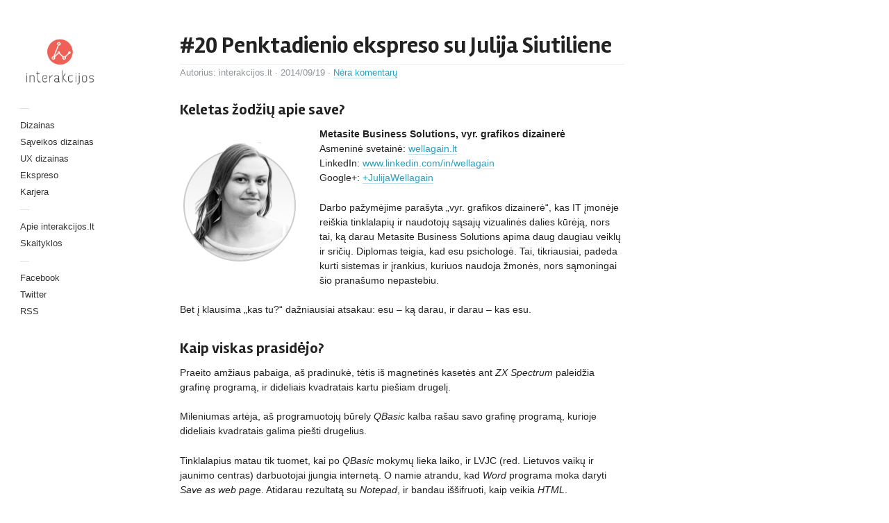

--- FILE ---
content_type: text/html; charset=UTF-8
request_url: https://www.interakcijos.lt/20-penktadienio-ekspreso-su-julija-siutiliene/
body_size: 10839
content:
<!DOCTYPE html>
<html xmlns="http://www.w3.org/1999/xhtml" xmlns:og="http://ogp.me/ns#" xmlns:fb="https://www.facebook.com/2008/fbml" dir="ltr" lang="lt-LT">
<head>
	<meta charset="UTF-8">
	<meta name="viewport" content="width = device-width, initial-scale = 1.0, minimum-scale = 1.0" />
	<meta name="google-site-verification" content="TagfmzVCuqh7xLvtgIx91nuHk-ahDjFOd2wjSVq9-Wk" />
	<title>#20 Penktadienio ekspreso su Julija Siutiliene | interakcijosinterakcijos</title>
	<!-- Opera Speed Dial Favicon -->
  <link rel="icon" type="image/png" href="/speeddial-160px.png" />
<!-- Standard Favicon -->
  <link rel="icon" type="image/x-icon" href="/favicon.ico" />
<!-- For iPhone 4 Retina display: -->
  <link rel="apple-touch-icon-precomposed" sizes="114x114" href="/apple-touch-icon-114x114-precomposed.png">
<!-- For iPad: -->
  <link rel="apple-touch-icon-precomposed" sizes="72x72" href="/apple-touch-icon-72x72-precomposed.png">
<!-- For iPhone: -->
  <link rel="apple-touch-icon-precomposed" href="/apple-touch-icon-57x57-precomposed.png">
	<link href='http://fonts.googleapis.com/css?family=Ubuntu:400,500,700&subset=latin,latin-ext' rel='stylesheet' type='text/css'>
<link href='http://fonts.googleapis.com/css?family=Open+Sans:400,600,700,400italic,700italic&subset=latin,latin-ext' rel='stylesheet' type='text/css'>
<link href='http://fonts.googleapis.com/css?family=Crete+Round:400,400italic&subset=latin,latin-ext' rel='stylesheet' type='text/css'>	<!--[if lt IE 9]>
	<script src="http://html5shim.googlecode.com/svn/trunk/html5.js"></script>
	<![endif]-->

		<!-- All in One SEO 4.9.3 - aioseo.com -->
	<meta name="description" content="Keletas žodžių apie save? Metasite Business Solutions, vyr. grafikos dizainerė Asmeninė svetainė: wellagain.lt LinkedIn: www.linkedin.com/in/wellagain Google+: +JulijaWellagain Darbo pažymėjime parašyta „vyr. grafikos dizainerė“, kas IT įmonėje reiškia tinklalapių ir naudotojų sąsajų vizualinės dalies kūrėją, nors tai, ką darau Metasite Business Solutions apima daug daugiau veiklų ir sričių. Diplomas teigia, kad esu psichologė. Tai, tikriausiai, padeda" />
	<meta name="robots" content="max-image-preview:large" />
	<meta name="author" content="interakcijos.lt"/>
	<meta name="keywords" content="ekspreso,interviu,julija siutilienė,metasite,penktadienis,penktadienio ekspreso" />
	<link rel="canonical" href="https://www.interakcijos.lt/20-penktadienio-ekspreso-su-julija-siutiliene/" />
	<meta name="generator" content="All in One SEO (AIOSEO) 4.9.3" />
		<script type="application/ld+json" class="aioseo-schema">
			{"@context":"https:\/\/schema.org","@graph":[{"@type":"Article","@id":"https:\/\/www.interakcijos.lt\/20-penktadienio-ekspreso-su-julija-siutiliene\/#article","name":"#20 Penktadienio ekspreso su Julija Siutiliene | interakcijos","headline":"#20 Penktadienio ekspreso su Julija Siutiliene","author":{"@id":"https:\/\/www.interakcijos.lt\/author\/admin\/#author"},"publisher":{"@id":"https:\/\/www.interakcijos.lt\/#organization"},"image":{"@type":"ImageObject","url":"https:\/\/www.interakcijos.lt\/wp-content\/uploads\/2014\/09\/julija.png","@id":"https:\/\/www.interakcijos.lt\/20-penktadienio-ekspreso-su-julija-siutiliene\/#articleImage","width":172,"height":172},"datePublished":"2014-09-19T06:21:21+02:00","dateModified":"2014-09-19T08:47:35+02:00","inLanguage":"lt-LT","mainEntityOfPage":{"@id":"https:\/\/www.interakcijos.lt\/20-penktadienio-ekspreso-su-julija-siutiliene\/#webpage"},"isPartOf":{"@id":"https:\/\/www.interakcijos.lt\/20-penktadienio-ekspreso-su-julija-siutiliene\/#webpage"},"articleSection":"Penktadienio ekspreso, ekspreso, interviu, Julija Siutilien\u0117, Metasite, penktadienis"},{"@type":"BreadcrumbList","@id":"https:\/\/www.interakcijos.lt\/20-penktadienio-ekspreso-su-julija-siutiliene\/#breadcrumblist","itemListElement":[{"@type":"ListItem","@id":"https:\/\/www.interakcijos.lt#listItem","position":1,"name":"Home","item":"https:\/\/www.interakcijos.lt","nextItem":{"@type":"ListItem","@id":"https:\/\/www.interakcijos.lt\/penktadienio-ekspreso\/#listItem","name":"Penktadienio ekspreso"}},{"@type":"ListItem","@id":"https:\/\/www.interakcijos.lt\/penktadienio-ekspreso\/#listItem","position":2,"name":"Penktadienio ekspreso","item":"https:\/\/www.interakcijos.lt\/penktadienio-ekspreso\/","nextItem":{"@type":"ListItem","@id":"https:\/\/www.interakcijos.lt\/20-penktadienio-ekspreso-su-julija-siutiliene\/#listItem","name":"#20 Penktadienio ekspreso su Julija Siutiliene"},"previousItem":{"@type":"ListItem","@id":"https:\/\/www.interakcijos.lt#listItem","name":"Home"}},{"@type":"ListItem","@id":"https:\/\/www.interakcijos.lt\/20-penktadienio-ekspreso-su-julija-siutiliene\/#listItem","position":3,"name":"#20 Penktadienio ekspreso su Julija Siutiliene","previousItem":{"@type":"ListItem","@id":"https:\/\/www.interakcijos.lt\/penktadienio-ekspreso\/#listItem","name":"Penktadienio ekspreso"}}]},{"@type":"Organization","@id":"https:\/\/www.interakcijos.lt\/#organization","name":"interakcijos","description":"\u017dmogaus ir kompiuterio s\u0105veika, komunikacija, s\u0105veikos dizainas, UX dizainas","url":"https:\/\/www.interakcijos.lt\/"},{"@type":"Person","@id":"https:\/\/www.interakcijos.lt\/author\/admin\/#author","url":"https:\/\/www.interakcijos.lt\/author\/admin\/","name":"interakcijos.lt","image":{"@type":"ImageObject","@id":"https:\/\/www.interakcijos.lt\/20-penktadienio-ekspreso-su-julija-siutiliene\/#authorImage","url":"https:\/\/secure.gravatar.com\/avatar\/5ecfe45dbcc3864a620e925ae364d21ce5491d4074e43c03ad0e99c9d6a611bd?s=96&d=retro&r=g","width":96,"height":96,"caption":"interakcijos.lt"}},{"@type":"WebPage","@id":"https:\/\/www.interakcijos.lt\/20-penktadienio-ekspreso-su-julija-siutiliene\/#webpage","url":"https:\/\/www.interakcijos.lt\/20-penktadienio-ekspreso-su-julija-siutiliene\/","name":"#20 Penktadienio ekspreso su Julija Siutiliene | interakcijos","description":"Keletas \u017eod\u017ei\u0173 apie save? Metasite Business Solutions, vyr. grafikos dizainer\u0117 Asmenin\u0117 svetain\u0117: wellagain.lt LinkedIn: www.linkedin.com\/in\/wellagain Google+: +JulijaWellagain Darbo pa\u017eym\u0117jime para\u0161yta \u201evyr. grafikos dizainer\u0117\u201c, kas IT \u012fmon\u0117je rei\u0161kia tinklalapi\u0173 ir naudotoj\u0173 s\u0105saj\u0173 vizualin\u0117s dalies k\u016br\u0117j\u0105, nors tai, k\u0105 darau Metasite Business Solutions apima daug daugiau veikl\u0173 ir sri\u010di\u0173. Diplomas teigia, kad esu psicholog\u0117. Tai, tikriausiai, padeda","inLanguage":"lt-LT","isPartOf":{"@id":"https:\/\/www.interakcijos.lt\/#website"},"breadcrumb":{"@id":"https:\/\/www.interakcijos.lt\/20-penktadienio-ekspreso-su-julija-siutiliene\/#breadcrumblist"},"author":{"@id":"https:\/\/www.interakcijos.lt\/author\/admin\/#author"},"creator":{"@id":"https:\/\/www.interakcijos.lt\/author\/admin\/#author"},"datePublished":"2014-09-19T06:21:21+02:00","dateModified":"2014-09-19T08:47:35+02:00"},{"@type":"WebSite","@id":"https:\/\/www.interakcijos.lt\/#website","url":"https:\/\/www.interakcijos.lt\/","name":"interakcijos","description":"\u017dmogaus ir kompiuterio s\u0105veika, komunikacija, s\u0105veikos dizainas, UX dizainas","inLanguage":"lt-LT","publisher":{"@id":"https:\/\/www.interakcijos.lt\/#organization"}}]}
		</script>
		<!-- All in One SEO -->

<link rel="alternate" type="application/rss+xml" title="interakcijos &raquo; Įrašų RSS srautas" href="https://www.interakcijos.lt/feed/" />
<link rel="alternate" type="application/rss+xml" title="interakcijos &raquo; Komentarų RSS srautas" href="https://www.interakcijos.lt/comments/feed/" />
<link rel="alternate" type="application/rss+xml" title="interakcijos &raquo; Įrašo „#20 Penktadienio ekspreso su Julija Siutiliene“ komentarų RSS srautas" href="https://www.interakcijos.lt/20-penktadienio-ekspreso-su-julija-siutiliene/feed/" />
<link rel="alternate" title="oEmbed (JSON)" type="application/json+oembed" href="https://www.interakcijos.lt/wp-json/oembed/1.0/embed?url=https%3A%2F%2Fwww.interakcijos.lt%2F20-penktadienio-ekspreso-su-julija-siutiliene%2F" />
<link rel="alternate" title="oEmbed (XML)" type="text/xml+oembed" href="https://www.interakcijos.lt/wp-json/oembed/1.0/embed?url=https%3A%2F%2Fwww.interakcijos.lt%2F20-penktadienio-ekspreso-su-julija-siutiliene%2F&#038;format=xml" />
<link rel='stylesheet' id='style-group-css' href='https://www.interakcijos.lt/wp-content/plugins/bwp-minify/min/?f=wp-content/uploads/wp-less/interakcijos/style-touchfolio-default-8739602554.css' type='text/css' media='screen, projection' />
<link rel='stylesheet' id='contact-form-7-group-css' href='https://www.interakcijos.lt/wp-content/plugins/bwp-minify/min/?f=wp-content/plugins/contact-form-7/includes/css/styles.css,wp-content/plugins/wp-about-author/wp-about-author.css' type='text/css' media='all' />
<script type="text/javascript" id="jquery.two-dimensional-slider-js-extra">
/* <![CDATA[ */
var tdSliderVars = {"nextAlbum":"Next project","prevAlbum":"Prev project","closeProjectInfo":"close info","holdAndDrag":"Click and drag in any direction to browse.","nextImage":"Next image","closeVideo":"close video","prevImage":"Prev image","backToList":"\u2190 back to list","swipeUp":"Swipe up","swipeDown":"Swipe down","autoOpenProjectDesc":"1"};
//# sourceURL=jquery.two-dimensional-slider-js-extra
/* ]]> */
</script>
<script type="text/javascript" id="main-theme-js-js-extra">
/* <![CDATA[ */
var dsframework_vars = {"select_menu_text":"\u2014 Select page \u2014","social_menu_text":"\u2014","menu_text":"menu"};
//# sourceURL=main-theme-js-js-extra
/* ]]> */
</script>
<script type='text/javascript' src='https://www.interakcijos.lt/wp-content/plugins/bwp-minify/min/?f=wp-includes/js/jquery/jquery.min.js,wp-includes/js/jquery/jquery-migrate.min.js,wp-content/themes/interakcijos/js/jquery.slider-pack.1.1.min.js,wp-content/themes/interakcijos/js/main.js'></script>
<link rel="https://api.w.org/" href="https://www.interakcijos.lt/wp-json/" /><link rel="alternate" title="JSON" type="application/json" href="https://www.interakcijos.lt/wp-json/wp/v2/posts/1076" /><link rel="EditURI" type="application/rsd+xml" title="RSD" href="https://www.interakcijos.lt/xmlrpc.php?rsd" />
<meta name="generator" content="WordPress 6.9" />
<link rel='shortlink' href='https://www.interakcijos.lt/?p=1076' />
<meta property="og:title" content="#20 Penktadienio ekspreso su Julija Siutiliene" />
<meta property="og:type" content="article" />
<meta property="og:url" content="https://www.interakcijos.lt/20-penktadienio-ekspreso-su-julija-siutiliene/" />
<meta property="og:image" content="http://www.interakcijos.lt/wp-content/uploads/2014/09/julija.png" />
<meta property="og:site_name" content="interakcijos" />
<meta property="og:description" content="Keletas žodžių apie save?
Metasite Business Solutions, vyr. grafikos dizainerė
Asmeninė svetainė: wellagain.lt
LinkedIn: www.linkedin.com/in/wellagain
Google+: +JulijaWellagain

Darbo pažymėjime parašyta „vyr. grafikos dizainerė“, kas IT įmonėje reiškia tinklalapių ir..." />
<meta property="og:locale" content="lt_LT" />
<meta property="fb:admins" content="" />
<meta property="fb:app_id" content="" />
<meta itemprop="name" content="#20 Penktadienio ekspreso su Julija Siutiliene">
		<style type="text/css" id="wp-custom-css">
			@import  "https://fonts.googleapis.com/css?family=Rambla:400,700,400italic,700italic&subset=latin,latin-ext";

* {
	-webkit-box-sizing: border-box;
	-moz-box-sizing: border-box;
	box-sizing: border-box;
}

:before,
:after {
	-webkit-box-sizing: border-box;
	-moz-box-sizing: border-box;
	box-sizing: border-box;
}

.row {
	margin-left: -10px;
	margin-right: -10px;
	margin-bottom: 20px;
	width: 100%;
}

.row:before,
.row:after {
	display: table;
	content: " ";
}

.row:after {
	clear: both;
}

.col-xs-1, .col-sm-1, .col-md-1, .col-lg-1, .col-xs-2, .col-sm-2, .col-md-2, .col-lg-2, .col-xs-3, .col-sm-3, .col-md-3, .col-lg-3, .col-xs-4, .col-sm-4, .col-md-4, .col-lg-4, .col-xs-5, .col-sm-5, .col-md-5, .col-lg-5, .col-xs-6, .col-sm-6, .col-md-6, .col-lg-6, .col-xs-7, .col-sm-7, .col-md-7, .col-lg-7, .col-xs-8, .col-sm-8, .col-md-8, .col-lg-8, .col-xs-9, .col-sm-9, .col-md-9, .col-lg-9, .col-xs-10, .col-sm-10, .col-md-10, .col-lg-10, .col-xs-11, .col-sm-11, .col-md-11, .col-lg-11, .col-xs-12, .col-sm-12, .col-md-12, .col-lg-12 {
	position: relative;
	min-height: 1px;
	padding-left: 10px;
	padding-right: 10px;
}

.col-xs-1, .col-xs-2, .col-xs-3, .col-xs-4, .col-xs-5, .col-xs-6, .col-xs-7, .col-xs-8, .col-xs-9, .col-xs-10, .col-xs-11, .col-xs-12 {
	float: left;
}

.col-xs-12 {
	width: 100%;
}

.col-xs-11 {
	width: 91.66666667%;
}

.col-xs-10 {
	width: 83.33333333%;
}

.col-xs-9 {
	width: 75%;
}

.col-xs-8 {
	width: 66.66666667%;
}

.col-xs-7 {
	width: 58.33333333%;
}

.col-xs-6 {
	width: 50%;
}

.col-xs-5 {
	width: 41.66666667%;
}

.col-xs-4 {
	width: 33.33333333%;
}

.col-xs-3 {
	width: 25%;
}

.col-xs-2 {
	width: 16.66666667%;
}

.col-xs-1 {
	width: 8.33333333%;
}

@media (min-width: 768px) {
	.col-sm-1, .col-sm-2, .col-sm-3, .col-sm-4, .col-sm-5, .col-sm-6, .col-sm-7, .col-sm-8, .col-sm-9, .col-sm-10, .col-sm-11, .col-sm-12 {
		float: left;
	}
	
	.col-sm-12 {
		width: 100%;
	}
	
	.col-sm-11 {
		width: 91.66666667%;
	}
	
	.col-sm-10 {
		width: 83.33333333%;
	}
	
	.col-sm-9 {
		width: 75%;
	}
	
	.col-sm-8 {
		width: 66.66666667%;
	}
	
	.col-sm-7 {
		width: 58.33333333%;
	}
	
	.col-sm-6 {
		width: 50%;
	}
	
	.col-sm-5 {
		width: 41.66666667%;
	}
	
	.col-sm-4 {
		width: 33.33333333%;
	}
	
	.col-sm-3 {
		width: 25%;
	}
	
	.col-sm-2 {
		width: 16.66666667%;
	}
	
	.col-sm-1 {
		width: 8.33333333%;
	}
}

@media (min-width: 992px) {
	.col-md-1, .col-md-2, .col-md-3, .col-md-4, .col-md-5, .col-md-6, .col-md-7, .col-md-8, .col-md-9, .col-md-10, .col-md-11, .col-md-12 {
		float: left;
	}
	
	.col-md-12 {
		width: 100%;
	}
	
	.col-md-11 {
		width: 91.66666667%;
	}
	
	.col-md-10 {
		width: 83.33333333%;
	}
	
	.col-md-9 {
		width: 75%;
	}
	
	.col-md-8 {
		width: 66.66666667%;
	}
	
	.col-md-7 {
		width: 58.33333333%;
	}
	
	.col-md-6 {
		width: 50%;
	}
	
	.col-md-5 {
		width: 41.66666667%;
	}
	
	.col-md-4 {
		width: 33.33333333%;
	}
	
	.col-md-3 {
		width: 25%;
	}
	
	.col-md-2 {
		width: 16.66666667%;
	}
	
	.col-md-1 {
		width: 8.33333333%;
	}
}

@media (min-width: 1200px) {
	.col-lg-1, .col-lg-2, .col-lg-3, .col-lg-4, .col-lg-5, .col-lg-6, .col-lg-7, .col-lg-8, .col-lg-9, .col-lg-10, .col-lg-11, .col-lg-12 {
		float: left;
	}
	
	.col-lg-12 {
		width: 100%;
	}
	
	.col-lg-11 {
		width: 91.66666667%;
	}
	
	.col-lg-10 {
		width: 83.33333333%;
	}
	
	.col-lg-9 {
		width: 75%;
	}
	
	.col-lg-8 {
		width: 66.66666667%;
	}
	
	.col-lg-7 {
		width: 58.33333333%;
	}
	
	.col-lg-6 {
		width: 50%;
	}
	
	.col-lg-5 {
		width: 41.66666667%;
	}
	
	.col-lg-4 {
		width: 33.33333333%;
	}
	
	.col-lg-3 {
		width: 25%;
	}
	
	.col-lg-2 {
		width: 16.66666667%;
	}
	
	.col-lg-1 {
		width: 8.33333333%;
	}
}

.entry-content .yarpp-related a {
	font-weight: 400 !important;
}

.int-profile {
	margin: 1.5em 2em 2em 0;
}

ul.job_listings li.job_listing a div.position .company, ul.job_listings li.no_job_listings_found a div.position .company {
	display: block;
	line-height: 1.4em;
}

ul.job_listings li.job_listing a .meta .job-type, ul.job_listings li.no_job_listings_found a .meta .job-type {
	padding: 0 !important;
	margin-left: 10px;
	border-radius: 0;
	-webkit-border-radius: 0;
	-moz-border-radius: 0;
}

ul.job_listings li.job_listing a .meta li, ul.job_listings li.no_job_listings_found a .meta li {
	line-height: 1.4;
}

.share-count, .sd-social .sd-button .share-count {
	background-color: #E65045;
}

.application_button {
	-webkit-border-radius: 4px;
	-moz-border-radius: 4px;
	border-radius: 4px;
	color: #fff;
	font-family: 'Open Sans', sans-serif;
	background: #222;
	font-weight: bold;
	cursor: pointer;
	display: block;
	outline: none;
	padding: .75em 1.5em;
	position: relative;
	text-decoration: none;
	border: 0;
	-webkit-transition: background-color .3s ease-in-out;
	-moz-transition: background-color .3s ease-in-out;
	-o-transition: background-color .3s ease-in-out;
	transition: background-color .3s ease-in-out;
}

.application_button:hover, .application_button:focus {
	background: #3c3c3c;
}

.amcharts a {
	top: 0 !important;
	right: 0 !important;
	left: auto !important;
	padding: 3px 5px;
}

.bborder {
	border-left: 3px solid #E65045;
	padding-left: 1em;
}

/* Pagination */
.page-links {
	text-align: center;
}

.page-links ul {
	list-style-type: none;
	margin: 20px 0;
	padding: 0;
	display: inline-block;
}

.page-links li {
	display: inline;
	float: left;
	padding: 5px 10px;
	margin-left: -1px;
	border: 1px solid #e7e7e7;
	font-weight: 700;
}

.page-links li:first-child {
	border-bottom-left-radius: 4px;
	border-top-left-radius: 4px;
	margin-left: 0;
}

.page-links li:last-child {
	border-bottom-right-radius: 4px;
	border-top-right-radius: 4px;
}

.page-links a {
	border: 0 none;
	display: block;
	margin: -5px -10px;
	padding: 5px 10px;
	font-weight: 400;
}

/* Responsive image */
.img-responsive {
	display: block;
	max-width: 100%;
}

/* Notification */
.notification {
	padding: 10px;
	text-align: center;
	color: #FFF;
	background-color: #ED524E;
}

/* More */
.more-link {
	display: inline;
	margin: auto;
	line-height: inherit;
}

/* Books */
.book-partner {
	display: block;
	border: 1px solid #e7e7e7;
	padding: 20px;
	text-align: center;
	height: 80px;
	margin-bottom: 10px;
}
.book-partner span {
	background-size: contain;
	background-repeat: no-repeat;
	background-position: center;
	display: block;
	height: 40px;
	text-indent: 100%;
	white-space: nowrap;
	overflow: hidden;
}
.novelist-book-columns-4 {
	display: flex;
	flex-direction: row;
	flex-wrap: wrap;
}
.novelist-book-columns-4 .novelist-book {	
	flex: 1 0 25%;
  box-sizing: border-box;
  padding: 10px;
	justify-items: end;
}
.novelist-book-columns-4 .novelist-book .novelist-book-cover-image img {
	width: auto !important;
	max-width:120px !important;
  height:auto !important;
  max-height:150px !important;
	margin: 0 auto;
}

.novelist-book-columns-4 .novelist-book .novelist-book-cover-image img {
	display: block;
}
.novelist-cover-image {
	margin-bottom: 20px;
}

.novelist-book-title {
	font-size: 100%;
	font-weight: normal;
	text-align: center;
}
.novelist-book-details-button {
	display: none;
}
		</style>
		<style>
.main-header{position: fixed;}
</style>
</head>
<body class="wp-singular post-template-default single single-post postid-1076 single-format-standard wp-theme-interakcijos group-blog" style="">
<div id="main-wrap">
<div id="page" class="hfeed site">
		<header class="main-header">
		<section class="top-logo-group">
			<h1 class="logo">
				<a href="https://www.interakcijos.lt/" title="interakcijos" rel="home">
					<img alt="home" src="https://www.interakcijos.lt/wp-content/uploads/2013/01/interakcijos_logo.png" />				</a>
			</h1>
			
		</section>
		<div class="menus-container">
			<span class="menu-sep">&mdash;</span>
			<nav id="main-menu" class="menu">
			<ul id="menu-pagrindinis-meniu" class="primary-menu"><li id="menu-item-29" class="menu-item menu-item-type-taxonomy menu-item-object-category menu-item-29"><a href="https://www.interakcijos.lt/dizainas/">Dizainas</a></li>
<li id="menu-item-30" class="menu-item menu-item-type-taxonomy menu-item-object-category menu-item-30"><a href="https://www.interakcijos.lt/saveikos-dizainas/">Sąveikos dizainas</a></li>
<li id="menu-item-31" class="menu-item menu-item-type-taxonomy menu-item-object-category menu-item-31"><a href="https://www.interakcijos.lt/ux-dizainas/">UX dizainas</a></li>
<li id="menu-item-516" class="menu-item menu-item-type-taxonomy menu-item-object-category current-post-ancestor current-menu-parent current-post-parent menu-item-516"><a href="https://www.interakcijos.lt/penktadienio-ekspreso/" title="Penktadienio ekspreso">Ekspreso</a></li>
<li id="menu-item-1147" class="menu-item menu-item-type-taxonomy menu-item-object-category menu-item-1147"><a href="https://www.interakcijos.lt/karjera/">Karjera</a></li>
</ul>			</nav>
			<span class="menu-sep">&mdash;</span>
							<nav class="secondary-menu menu">
					<ul id="menu-puslapiai" class=""><li id="menu-item-1486" class="menu-item menu-item-type-post_type menu-item-object-page menu-item-1486"><a href="https://www.interakcijos.lt/apie-interakcijas/">Apie interakcijos.lt</a></li>
<li id="menu-item-3594" class="menu-item menu-item-type-post_type menu-item-object-page menu-item-3594"><a href="https://www.interakcijos.lt/skaityklos/">Skaityklos</a></li>
</ul>				</nav>
						<span class="menu-sep">&mdash;</span>
							<nav class="social-menu menu">
					<ul id="menu-socialiniai-tinklai" class=""><li id="menu-item-1502" class="menu-item menu-item-type-custom menu-item-object-custom menu-item-1502"><a href="https://www.facebook.com/interakcijos">Facebook</a></li>
<li id="menu-item-7" class="menu-item menu-item-type-custom menu-item-object-custom menu-item-7"><a href="http://twitter.com/interakcijos">Twitter</a></li>
<li id="menu-item-110" class="menu-item menu-item-type-custom menu-item-object-custom menu-item-110"><a href="http://www.interakcijos.lt/feed/">RSS</a></li>
</ul>				</nav>
					</div>
	</header>
	<div id="main">		<div id="primary" class="site-content">
			<div id="content" role="main">
											<article id="post-1076" class="post-1076 post type-post status-publish format-standard hentry category-penktadienio-ekspreso tag-ekspreso tag-interviu tag-julija-siutiliene tag-metasite tag-penktadienis">
	<header class="entry-header">
		<h1 class="entry-title">#20 Penktadienio ekspreso su Julija Siutiliene</h1>

		<div class="entry-meta">
			<span class="byline">Autorius: <span class="author vcard"><span class="url fn n" href="https://www.interakcijos.lt/author/admin/" title="Žiūrėti visus įrašus, kuriuos parašė interakcijos.lt" rel="author">interakcijos.lt</span></span></span> &middot; <time class="entry-date" datetime="2014-09-19T06:21:21+02:00" pubdate>2014/09/19</time><span class="sep"> &middot; </span><span class="comments-link"><a href="https://www.interakcijos.lt/20-penktadienio-ekspreso-su-julija-siutiliene/#respond" class="underlined" ><span class="dsq-postid" data-dsqidentifier="1076 http://www.interakcijos.lt/?p=1076">komentuoti</span></a></span>		</div>
	</header>

	<div class="entry-content">
		<h2>Keletas žodžių apie save?</h2>
<p><img decoding="async" class="alignleft int-profile" src="https://www.interakcijos.lt/wp-content/uploads/2014/09/julija.png" alt="Julija" width="172" height="172" /><strong>Metasite Business Solutions, vyr. grafikos dizainerė</strong><br />
Asmeninė svetainė: <a href="http://wellagain.lt/">wellagain.lt</a><br />
LinkedIn: <a href="http://www.linkedin.com/in/wellagain">www.linkedin.com/in/wellagain</a><br />
Google+: <a href="http://google.com/+JulijaWellagain">+JulijaWellagain</a></p>
<p>Darbo pažymėjime parašyta „vyr. grafikos dizainerė“, kas IT įmonėje reiškia tinklalapių ir naudotojų sąsajų vizualinės dalies kūrėją, nors tai, ką darau Metasite Business Solutions apima daug daugiau veiklų ir sričių. Diplomas teigia, kad esu psichologė. Tai, tikriausiai, padeda kurti sistemas ir įrankius, kuriuos naudoja žmonės, nors sąmoningai šio pranašumo nepastebiu.</p>
<p>Bet į klausima „kas tu?“ dažniausiai atsakau: esu – ką darau, ir darau – kas esu.</p>
<p><span id="more-1076"></span></p>
<h2>Kaip viskas prasidėjo?</h2>
<p>Praeito amžiaus pabaiga, aš pradinukė, tėtis iš magnetinės kasetės ant <i>ZX Spectrum</i> paleidžia grafinę programą, ir dideliais kvadratais kartu piešiam drugelį.</p>
<p>Mileniumas artėja, aš programuotojų būrely <i>QBasic</i> kalba rašau savo grafinę programą, kurioje dideliais kvadratais galima piešti drugelius.</p>
<p>Tinklalapius matau tik tuomet, kai po <i>QBasic </i>mokymų lieka laiko, ir LVJC (red. Lietuvos vaikų ir jaunimo centras) darbuotojai įjungia internetą. O namie atrandu, kad <i>Word</i> programa moka daryti <i>Save as web pag</i>e. Atidarau rezultatą su <i>Notepad</i>, ir bandau iššifruoti, kaip veikia <i>HTML</i>.</p>
<p>Ir tada – ta-dam! Savo noru įstoju į VU psichologiją&#8230; Čia ši istorija galėjo ir baigtis net neprasidėjus.</p>
<p>Bet, laimei, ne visos paskaitos buvo įdomios, o kompiuterių salėje buvo internetas. Jo platybėse pasitaikęs žmogus pasirodė esąs tikras guru. Jis žinojo, kaip man atrodė, viską apie kompoziciją, tipografiką ir gerus tinklalapius. O paskui, kai internetą namuose turėjau ir aš, aš irgi atradau tas vietas, iš kurių jis citavo savo žinias apie kompoziciją, tipografiką ir gerus tinklalapius.</p>
<p>Todėl sistemiškai ieškojau tų „dizaineriškų“ žinių ir jas taikiau kiekvienai progai atsiradus. Darbai kažkokiu būdu rasdavo mane patys, o aš, savo ruožtu, stengdavausi nepraleisti progos mokytis.</p>
<p>Kai gavau klinikinės psichologijos magistro laipsnį (baigiamieji darbai, žinoma, buvo rašomi iš žmogaus elgesio internete), jau turėjau keletą metų dizainerės patirties – ir laisvai samdomos, ir nedidelėje kompanijoje. Klausimas, kuo būti, kažkaip išsisprendė pats.</p>
<h2>Prie ko šiuo metu dirbi?</h2>
<p>Šiuo metu Metasite dirbu prie savitarnos mūsų klientų klientams. Tai gana sudėtingas projektas, su daug ribojimų ir nemažai iššūkių, todėl antri metai yra ką veikt prie labai skirtingų dalykų: nuo detalaus prototipo kūrimo pirmiems testavimams su naudotojais, iki naudotojo sąsajos programavimo (esu net įkomitinus Java kodo). Patirtis rodo, kad tarpdisciplininės žinios padeda į problemas pažiūrėti nauju kampu, o skirtingų sričių sugebėjimai tikrai praverčia dirbant multifunctional komandoje.</p>
<p><a href="https://www.interakcijos.lt/wp-content/uploads/2014/09/julija_project.gif"><img fetchpriority="high" decoding="async" class="aligncenter size-full wp-image-1097" src="https://www.interakcijos.lt/wp-content/uploads/2014/09/julija_project.gif" alt="Julijos projektas" width="600" height="338" /></a></p>
<p>Nors paprastai stengiuosi nedirbti darbo po darbo, jau keli metai labai lėtu tempu prisidedu prie vieno (kol kas neviešinamo) projekto, kuriam galiu daryti tai, ko neprireikia pagrindiniam darbe – piešti iliustracijas, kurti šriftą, ar projektuoti įsivaizduojamą pasaulį. Kad ir kaip lėtai viskas vyktų, labai tikiuosi, kad šis projektas išvys dienos šviesą, ir tuo pasauliu galėsim dalintis su kitais.</p>
<p><a href="https://www.interakcijos.lt/wp-content/uploads/2014/09/namu_darbo_vieta.jpg"><img decoding="async" class="aligncenter size-medium wp-image-1091" src="https://www.interakcijos.lt/wp-content/uploads/2014/09/namu_darbo_vieta-360x360.jpg" alt="Namų darbo vieta" width="360" height="360" srcset="https://www.interakcijos.lt/wp-content/uploads/2014/09/namu_darbo_vieta-360x360.jpg 360w, https://www.interakcijos.lt/wp-content/uploads/2014/09/namu_darbo_vieta-150x150.jpg 150w, https://www.interakcijos.lt/wp-content/uploads/2014/09/namu_darbo_vieta-304x304.jpg 304w, https://www.interakcijos.lt/wp-content/uploads/2014/09/namu_darbo_vieta.jpg 600w" sizes="(max-width: 360px) 100vw, 360px" /></a></p>
<h2>Kokia yra brangiausiai išmokta pamoka?</h2>
<p>Ne visos nuomonės yra vienodai vertingos. Kai širdies gilumoje tiki tuo, ką darai, ir stengiesi daryti tai kaip įmanoma geriau, tuo jausmu ir reikia pasitikėti. Grįžtamasis ryšys yra labai svarbu norint neatitrūkti nuo realybės, judėti pirmyn ir tobulėti, bet kai kurios nuomonės tėra paviršutiniškos, subjektyvios ir tiesiog nekonstruktyvios, ir eikvoti savo energiją atsižvelgiant į jas tiesiog neverta. Čia, kaip ir visur, svarbiausia mokėti tas nuomones atskirti.</p>
<h2>Ką palinkėtum kolegoms?</h2>
<p>Nepraleisti progų mokytis iš kitų, ir leisti kitiems mokytis iš jūsų. Net jei tai ne jūsų sritis, net jei atrodo, kad jums gyvenime to niekada neprireiks – vieną dieną atsitiktinai sutiktas žmogus ar perskaitytas straipsnis gali nulemti tai, ar vaikščiosit ratais ieškodami sprendimo, ar padarysit ilgai lauktą persilaužimą.</p>
<div class='yarpp yarpp-related yarpp-related-website yarpp-template-list'>
<!-- YARPP List -->
<h2>Taip pat skaitykite:</h2><ol>
<li><a href="https://www.interakcijos.lt/21-penktadienio-ekspreso-su-mantu-sutkumi/" rel="bookmark" title="#21 Penktadienio ekspreso su Mantu Sutkumi">#21 Penktadienio ekspreso su Mantu Sutkumi</a></li>
<li><a href="https://www.interakcijos.lt/8-penktadienio-ekspreso-su-jekaterina-romanovskaja/" rel="bookmark" title="#8 Penktadienio ekspreso su Jekaterina Romanovskaja">#8 Penktadienio ekspreso su Jekaterina Romanovskaja</a></li>
<li><a href="https://www.interakcijos.lt/11-penktadienio-ekspreso-su-inga-paltanaviciute/" rel="bookmark" title="#11 Penktadienio ekspreso su Inga Paltanavičiūte">#11 Penktadienio ekspreso su Inga Paltanavičiūte</a></li>
<li><a href="https://www.interakcijos.lt/17-penktadienio-ekspreso-su-mariumi-frogsign-astrausku/" rel="bookmark" title="#17 Penktadienio ekspreso su Mariumi „frogsign“ Astrausku">#17 Penktadienio ekspreso su Mariumi „frogsign“ Astrausku</a></li>
</ol>
</div>
	</div>

	<footer class="entry-meta tags-list text-block">
				Tagged: <a href="https://www.interakcijos.lt/tag/ekspreso/" rel="tag">ekspreso</a>, <a href="https://www.interakcijos.lt/tag/interviu/" rel="tag">interviu</a>, <a href="https://www.interakcijos.lt/tag/julija-siutiliene/" rel="tag">Julija Siutilienė</a>, <a href="https://www.interakcijos.lt/tag/metasite/" rel="tag">Metasite</a>, <a href="https://www.interakcijos.lt/tag/penktadienis/" rel="tag">penktadienis</a>	</footer>
</article>					
				
	
					
<div id="disqus_thread"></div>
						</div>
		</div>
		
		<div id="secondary" class="widget-area" role="complementary">
					</div>  </div>
  <div class="push"></div> </div>
</div>
<script type="text/javascript">

  var _gaq = _gaq || [];
  _gaq.push(['_setAccount', 'UA-37826055-1']);
  _gaq.push(['_trackPageview']);

  (function() {
    var ga = document.createElement('script'); ga.type = 'text/javascript'; ga.async = true;
    ga.src = ('https:' == document.location.protocol ? 'https://ssl' : 'http://www') + '.google-analytics.com/ga.js';
    var s = document.getElementsByTagName('script')[0]; s.parentNode.insertBefore(ga, s);
  })();

</script><script type="speculationrules">
{"prefetch":[{"source":"document","where":{"and":[{"href_matches":"/*"},{"not":{"href_matches":["/wp-*.php","/wp-admin/*","/wp-content/uploads/*","/wp-content/*","/wp-content/plugins/*","/wp-content/themes/interakcijos/*","/*\\?(.+)"]}},{"not":{"selector_matches":"a[rel~=\"nofollow\"]"}},{"not":{"selector_matches":".no-prefetch, .no-prefetch a"}}]},"eagerness":"conservative"}]}
</script>
<script type="text/javascript" id="disqus_count-js-extra">
/* <![CDATA[ */
var countVars = {"disqusShortname":"interakcijos"};
//# sourceURL=disqus_count-js-extra
/* ]]> */
</script>
<script type="text/javascript" id="disqus_embed-js-extra">
/* <![CDATA[ */
var embedVars = {"disqusConfig":{"integration":"wordpress 3.1.4 6.9"},"disqusIdentifier":"1076 http://www.interakcijos.lt/?p=1076","disqusShortname":"interakcijos","disqusTitle":"#20 Penktadienio ekspreso su Julija Siutiliene","disqusUrl":"https://www.interakcijos.lt/20-penktadienio-ekspreso-su-julija-siutiliene/","postId":"1076"};
//# sourceURL=disqus_embed-js-extra
/* ]]> */
</script>
<script type='text/javascript' src='https://www.interakcijos.lt/wp-content/plugins/bwp-minify/min/?f=wp-includes/js/dist/hooks.min.js,wp-includes/js/dist/i18n.min.js,wp-content/plugins/contact-form-7/includes/swv/js/index.js,wp-content/plugins/contact-form-7/includes/js/index.js,wp-content/plugins/disqus-comment-system/public/js/comment_count.js,wp-content/plugins/disqus-comment-system/public/js/comment_embed.js'></script>
<script id="wp-emoji-settings" type="application/json">
{"baseUrl":"https://s.w.org/images/core/emoji/17.0.2/72x72/","ext":".png","svgUrl":"https://s.w.org/images/core/emoji/17.0.2/svg/","svgExt":".svg","source":{"concatemoji":"https://www.interakcijos.lt/wp-includes/js/wp-emoji-release.min.js?ver=6.9"}}
</script>
<script type="module">
/* <![CDATA[ */
/*! This file is auto-generated */
const a=JSON.parse(document.getElementById("wp-emoji-settings").textContent),o=(window._wpemojiSettings=a,"wpEmojiSettingsSupports"),s=["flag","emoji"];function i(e){try{var t={supportTests:e,timestamp:(new Date).valueOf()};sessionStorage.setItem(o,JSON.stringify(t))}catch(e){}}function c(e,t,n){e.clearRect(0,0,e.canvas.width,e.canvas.height),e.fillText(t,0,0);t=new Uint32Array(e.getImageData(0,0,e.canvas.width,e.canvas.height).data);e.clearRect(0,0,e.canvas.width,e.canvas.height),e.fillText(n,0,0);const a=new Uint32Array(e.getImageData(0,0,e.canvas.width,e.canvas.height).data);return t.every((e,t)=>e===a[t])}function p(e,t){e.clearRect(0,0,e.canvas.width,e.canvas.height),e.fillText(t,0,0);var n=e.getImageData(16,16,1,1);for(let e=0;e<n.data.length;e++)if(0!==n.data[e])return!1;return!0}function u(e,t,n,a){switch(t){case"flag":return n(e,"\ud83c\udff3\ufe0f\u200d\u26a7\ufe0f","\ud83c\udff3\ufe0f\u200b\u26a7\ufe0f")?!1:!n(e,"\ud83c\udde8\ud83c\uddf6","\ud83c\udde8\u200b\ud83c\uddf6")&&!n(e,"\ud83c\udff4\udb40\udc67\udb40\udc62\udb40\udc65\udb40\udc6e\udb40\udc67\udb40\udc7f","\ud83c\udff4\u200b\udb40\udc67\u200b\udb40\udc62\u200b\udb40\udc65\u200b\udb40\udc6e\u200b\udb40\udc67\u200b\udb40\udc7f");case"emoji":return!a(e,"\ud83e\u1fac8")}return!1}function f(e,t,n,a){let r;const o=(r="undefined"!=typeof WorkerGlobalScope&&self instanceof WorkerGlobalScope?new OffscreenCanvas(300,150):document.createElement("canvas")).getContext("2d",{willReadFrequently:!0}),s=(o.textBaseline="top",o.font="600 32px Arial",{});return e.forEach(e=>{s[e]=t(o,e,n,a)}),s}function r(e){var t=document.createElement("script");t.src=e,t.defer=!0,document.head.appendChild(t)}a.supports={everything:!0,everythingExceptFlag:!0},new Promise(t=>{let n=function(){try{var e=JSON.parse(sessionStorage.getItem(o));if("object"==typeof e&&"number"==typeof e.timestamp&&(new Date).valueOf()<e.timestamp+604800&&"object"==typeof e.supportTests)return e.supportTests}catch(e){}return null}();if(!n){if("undefined"!=typeof Worker&&"undefined"!=typeof OffscreenCanvas&&"undefined"!=typeof URL&&URL.createObjectURL&&"undefined"!=typeof Blob)try{var e="postMessage("+f.toString()+"("+[JSON.stringify(s),u.toString(),c.toString(),p.toString()].join(",")+"));",a=new Blob([e],{type:"text/javascript"});const r=new Worker(URL.createObjectURL(a),{name:"wpTestEmojiSupports"});return void(r.onmessage=e=>{i(n=e.data),r.terminate(),t(n)})}catch(e){}i(n=f(s,u,c,p))}t(n)}).then(e=>{for(const n in e)a.supports[n]=e[n],a.supports.everything=a.supports.everything&&a.supports[n],"flag"!==n&&(a.supports.everythingExceptFlag=a.supports.everythingExceptFlag&&a.supports[n]);var t;a.supports.everythingExceptFlag=a.supports.everythingExceptFlag&&!a.supports.flag,a.supports.everything||((t=a.source||{}).concatemoji?r(t.concatemoji):t.wpemoji&&t.twemoji&&(r(t.twemoji),r(t.wpemoji)))});
//# sourceURL=https://www.interakcijos.lt/wp-includes/js/wp-emoji-loader.min.js
/* ]]> */
</script>
<script>
    (function(f,b,g){
        var xo=g.prototype.open,xs=g.prototype.send,c;
        f.hj=f.hj||function(){(f.hj.q=f.hj.q||[]).push(arguments)};
        f._hjSettings={hjid:11228, hjsv:2};
        function ls(){f.hj.documentHtml=b.documentElement.outerHTML;c=b.createElement("script");c.async=1;c.src="//static.hotjar.com/c/hotjar-11228.js?sv=2";b.getElementsByTagName("head")[0].appendChild(c);}
        if(b.readyState==="interactive"||b.readyState==="complete"||b.readyState==="loaded"){ls();}else{if(b.addEventListener){b.addEventListener("DOMContentLoaded",ls,false);}}
        if(!f._hjPlayback && b.addEventListener){
            g.prototype.open=function(l,j,m,h,k){this._u=j;xo.call(this,l,j,m,h,k)};
            g.prototype.send=function(e){var j=this;function h(){if(j.readyState===4){f.hj("_xhr",j._u,j.status,j.response)}}this.addEventListener("readystatechange",h,false);xs.call(this,e)};
        }
    })(window,document,window.XMLHttpRequest);
</script>
</body>
</html>



--- FILE ---
content_type: text/css; charset=utf-8
request_url: https://www.interakcijos.lt/wp-content/plugins/bwp-minify/min/?f=wp-content/uploads/wp-less/interakcijos/style-touchfolio-default-8739602554.css
body_size: 5625
content:
.logo
a{text-align:center}.entry-content .twitter-tweet-rendered{margin:2em
auto !important}#content article:first-child{margin-top:1.8em}#content
article{margin-top:2.5em}.application_button{margin-top:20px !important}.job-type{font-size:11px;padding:8px
15px !important;-webkit-border-radius:15px;-moz-border-radius:15px;border-radius:15px}.job_types
li{padding:5px
10px !important}.clearfix{*zoom:1}.clearfix:before,.clearfix:after{display:table;content:""}.clearfix:after{clear:both}.fade-out{opacity:0 !important}html,body,div,span,applet,object,iframe,h1,h2,h3,h4,h5,h6,p,blockquote,pre,a,abbr,acronym,address,big,cite,code,del,dfn,em,img,ins,kbd,q,s,samp,small,strike,strong,sub,sup,tt,var,b,u,i,center,dl,dt,dd,ol,ul,li,fieldset,form,label,legend,table,caption,tbody,tfoot,thead,tr,th,td,article,aside,canvas,details,embed,figure,figcaption,footer,header,hgroup,menu,nav,output,ruby,section,summary,time,mark,audio,video{margin:0;padding:0;border:0;font-size:100%;vertical-align:baseline}article,aside,details,figcaption,figure,footer,header,hgroup,menu,nav,section{display:block}body{line-height:1}blockquote,q{quotes:none}blockquote:before,blockquote:after,q:before,q:after{content:'';content:none}table{border-collapse:collapse;border-spacing:0}body{font-family:'Open Sans',sans-serif;color:#222;font-size:90%;line-height:1.5}a,a:link,a:visited,a:active,a:focus{color:#2b9fc0;text-decoration:none;outline:none;-webkit-tap-highlight-color:rgba(0,0,0,0.1)}a:hover{color:#c00;background:rgba(204,0,0,0.05);text-decoration:none}a:focus{outline:thin dotted}a:hover,a:active{outline:0}::-moz-selection,::selection{background:#c00;color:#fff;text-shadow:none}p a, li a, blockquote a, .text-block
a{border-bottom:1px solid #2b9fc0;border-bottom-color:rgba(43,159,192,0.3)}p a:hover, li a:hover, blockquote a:hover, .text-block a:hover{border-bottom-color:#c00}.underlined{border-bottom:1px solid #2b9fc0;border-bottom-color:rgba(43,159,192,0.3)}.underlined:hover{border-bottom-color:#c00}small{font-size:0.75em}h1,h2,h3,h4,h5,h6{font-weight:600;font-family:'Rambla',sans-serif}h1{font-size:2.3em;line-height:1.1em}h2{font-size:1.5em;margin:1.5em 0 .55em;line-height:1.2em}h3{font-size:1.25em;margin:1.1em 0 0.5em;line-height:1.2em}h4,h5,h6{font-size:1em;margin:1.5em 0 0.5em}p{margin-bottom:1em}p
img{display:block;height:auto;width:auto;max-width:768px}ul,ol{margin:0
0 1em 2em}li{margin:0
0 0.5em 0}blockquote{margin:1em
0 1em 2em}pre{font-family:Courier,monospace;font-size:0.75em;line-height:1.2em}input[type="submit"],button,.button{-webkit-border-radius:4px;-moz-border-radius:4px;border-radius:4px;color:#fff;font-family:'Open Sans',sans-serif;background:#222;font-weight:bold;cursor:pointer;display:block;outline:none;padding:0.75em 1.5em;position:relative;text-decoration:none;border:0;-webkit-transition:background-color 0.3s ease-in-out;-moz-transition:background-color 0.3s ease-in-out;-o-transition:background-color 0.3s ease-in-out;transition:background-color 0.3s ease-in-out}input[type="submit"]:hover,button:hover,.button:hover{background:#3c3c3c}input[type="submit"]:active,button:active,.button:active{background:#090909}form
label{display:block;font-weight:bold;padding-bottom:0.25em;margin:0;font-size:.875em;line-height:1.6em;cursor:pointer}form input, form
textarea{padding:0.57142857142857em;font-size:.875em;line-height:1.6em;border:1px
solid #999;margin:0}.two-dim-slider{position:relative;width:600px;height:600px;z-index:1}.two-dim-slider .preloader-container{position:absolute;left:50%;top:50%}.two-dim-slider .preloader-container .preloader-spinner{width:20px;height:20px;margin-left:-10px;margin-top:-10px;background:url(https://www.interakcijos.lt/wp-content/themes/interakcijos/img/preloader.gif)}.two-dim-slider a.play-button-container{position:absolute;left:50%;top:50%;display:block;border:0}.two-dim-slider a.play-button-container:hover{opacity:.8;background:none;border:0}.two-dim-slider .play-button{-webkit-tap-highlight-color:rgba(0,0,0,0);width:64px;height:64px;margin-left:-32px;margin-top:-32px;display:block;cursor:pointer !important;background:#fff;-webkit-border-radius:32px;-moz-border-radius:32px;border-radius:32px;overflow:hidden;-webkit-transition:opacity .3s ease-in-out;-moz-transition:opacity .3s ease-in-out;-o-transition:opacity .3s ease-in-out;transition:opacity .3s ease-in-out}.two-dim-slider .play-button .play-button-icon{width:64px;height:64px;background:url(https://www.interakcijos.lt/wp-content/themes/interakcijos/img/touchfolio-sprite-default.png) no-repeat -96px 0 transparent;display:block;float:left}.two-dim-slider .play-button.play-button-loading .play-video-loading-icon{width:64px;display:block;float:left;height:64px;background:url(https://www.interakcijos.lt/wp-content/themes/interakcijos/img/preloader.gif) no-repeat center center transparent}.two-dim-slider .play-button.play-button-loading .play-icons-wrap{margin-left:-64px}.two-dim-slider .play-button .play-icons-wrap{width:128px;margin:0;display:block;margin-left:0;-webkit-transition:all 0.3s cubic-bezier(0.235,0.640,0.565,1.000);-moz-transition:all 0.3s cubic-bezier(0.235,0.640,0.565,1.000);-o-transition:all 0.3s cubic-bezier(0.235,0.640,0.565,1.000);transition:all 0.3s cubic-bezier(0.235,0.640,0.565,1.000)}.two-dim-slider .back-to-list-button{position:absolute;z-index:30;left:8px;top:16px;padding:4px
8px 3px;background:#fff;display:block}.two-dim-slider .video-overlay{position:absolute;left:0;top:0;z-index:26;bottom:0;right:0;display:none}.two-dim-slider .video-overlay .video-container{position:absolute;left:0;top:0;right:0;bottom:0;margin:3em;overflow:hidden}.two-dim-slider .video-overlay .video-close-button{position:absolute;z-index:30;right:8px;top:16px;padding:4px
8px 3px;background:#fff;display:block;font-size:.875em}.two-dim-slider .close-button{cursor:pointer;display:block;width:32px;height:32px;position:relative;-webkit-transition:all .3s ease-in-out;-moz-transition:all .3s ease-in-out;-o-transition:all .3s ease-in-out;transition:all .3s ease-in-out}.two-dim-slider .close-button .close-icon{margin:0;width:32px;height:32px;background:url(https://www.interakcijos.lt/wp-content/themes/interakcijos/img/touchfolio-sprite-default.png) no-repeat -64px -32px;background-color:#fff;display:block}.two-dim-slider .slider-wrapper{overflow:hidden;width:100%;height:100%;top:0;left:0;margin:0;zoom:1;z-index:20;padding:0}.two-dim-slider .drag-container{position:relative;width:100%;height:100%}.two-dim-slider .album-meta, .two-dim-slider .item-meta{display:none}.two-dim-slider
.block{position:absolute;left:0;top:0;width:100%;height:100%;overflow:hidden;-o-transform-origin:0}.two-dim-slider .block img.blocked-by-loop{visibility:hidden !important}.two-dim-slider .block-inside{position:absolute;left:0;top:0;right:0;bottom:0;margin:0;overflow:hidden}.two-dim-slider
.top{top:-100%}.two-dim-slider
.bottom{top:100%}.two-dim-slider
.left{left:-100%}.two-dim-slider
.right{left:100%}.two-dim-slider .last-block{background:none !important}.two-dim-slider .last-block
img{visibility:hidden !important}.two-dim-slider .arrow-left a, .two-dim-slider .arrow-right
a{-webkit-tap-highlight-color:rgba(0,0,0,0);-webkit-transition:none 0s ease-in-out;-moz-transition:none 0s ease-in-out;-o-transition:none 0s ease-in-out;transition:none 0s ease-in-out}.two-dim-slider .arrow-left a:hover, .two-dim-slider .arrow-right a:hover{background:none;border:0;color:#222}.two-dim-slider .arrow-left a:hover .info-text.info-text-visible, .two-dim-slider .arrow-right a:hover .info-text.info-text-visible{visibility:visible;opacity:1;color:#222}.two-dim-slider .arrow-left a .info-text, .two-dim-slider .arrow-right a .info-text{display:block;visibility:hidden;background:#fff;white-space:nowrap;float:left;position:absolute;left:32px;top:8px;padding:7px
8px 6px;font-size:12px;line-height:18px;opacity:0;-webkit-transition:all .3s ease-in-out;-moz-transition:all .3s ease-in-out;-o-transition:all .3s ease-in-out;transition:all .3s ease-in-out}.two-dim-slider .arrow-right a .info-text{left:auto;right:32px}.two-dim-slider .arrow-right a .info-text.info-text-visible{visibility:visible;opacity:1}.two-dim-slider .arrow-left, .two-dim-slider .arrow-right{position:absolute;top:50%;z-index:25;display:block;width:48px;height:48px;margin:0}.two-dim-slider .arrow-left .icon-bg, .two-dim-slider .arrow-right .icon-bg{width:48px;height:48px;display:block;position:relative;margin-top:-24px;cursor:pointer}.two-dim-slider .arrow-left .icon-bg .icon, .two-dim-slider .arrow-right .icon-bg
.icon{float:left;display:block;margin:8px
0 0 8px;width:32px;height:31px;background:url(https://www.interakcijos.lt/wp-content/themes/interakcijos/img/touchfolio-sprite-default.png);background-color:#fff;-webkit-transition:all .3s ease-in-out;-moz-transition:all .3s ease-in-out;-o-transition:all .3s ease-in-out;transition:all .3s ease-in-out}.two-dim-slider .arrow-left.disabled-arrow .icon, .two-dim-slider .arrow-right.disabled-arrow
.icon{opacity:0.2}.two-dim-slider .arrow-left{left:8px}.two-dim-slider .arrow-left .icon-bg
.icon{margin-left:0;background-position:-32px -32px}.two-dim-slider .arrow-left.prev-album-arrow .icon-bg
.icon{background-position:-32px 0}.two-dim-slider .arrow-right{right:8px}.two-dim-slider .arrow-right .icon-bg
.icon{margin-left:16px;background-position:0 -32px}.two-dim-slider .arrow-right.next-album-arrow .icon-bg
.icon{background-position:0 0}.two-dim-slider .slider-album-indicator{position:absolute;z-index:23;color:#222;width:auto;bottom:32px;right:8px;font-weight:bold}.two-dim-slider .slider-album-indicator .album-info-text{padding:5px
16px;font-size:14px;background:#fff;height:22px;float:right;padding:5px
8px 5px 12px;-webkit-transition:opacity .25s ease-in-out;-moz-transition:opacity .25s ease-in-out;-o-transition:opacity .25s ease-in-out;transition:opacity .25s ease-in-out}.two-dim-slider .slider-album-indicator .album-info-text.album-text-hidden{opacity:0}.two-dim-slider .slider-album-indicator a.album-name-indicator{margin-right:.5em}.two-dim-slider .slider-album-indicator .item-count-indicator{font-size:.75em;text-shadow:0 1px 1px rgba(0,0,0,0.1)}.two-dim-slider.smaller-collapsed-slider .slider-album-indicator{bottom:16px}.two-dim-slider.smaller-collapsed-slider .slider-album-indicator .album-info-text{display:block !important;width:32px;height:32px;float:right;text-indent:-9999px;background:url(https://www.interakcijos.lt/wp-content/themes/interakcijos/img/touchfolio-sprite-default.png) no-repeat -64px 0 transparent;background-color:#fff;text-decoration:none;border:0;padding:0}.two-dim-slider.smaller-collapsed-slider .slider-album-indicator .item-count-indicator{display:none}.two-dim-slider.smaller-collapsed-slider .slider-album-indicator .album-info-block{display:block}.two-dim-slider.smaller-collapsed-slider .video-overlay .video-container{margin:0}.two-dim-slider .grab-cursor{cursor:url(https://www.interakcijos.lt/wp-content/themes/interakcijos/img/grab.png) 8 8, move}.two-dim-slider .grabbing-cursor{cursor:url(https://www.interakcijos.lt/wp-content/themes/interakcijos/img/grabbing.png) 8 8, move}.two-dim-slider .auto-cursor{cursor:auto}.two-dim-slider .slider-album-indicator{padding-bottom:0 !important}.album-info-block{-webkit-text-size-adjust:none;position:absolute;display:none;overflow:auto;z-index:50;width:65%;padding:0;background:#fff;right:0;bottom:32px;max-width:40em;color:#222}.album-info-block .bottom-bar{width:100%}.album-info-block .info-container{width:auto;height:auto;padding:1.5em}.album-info-block h3.album-title{margin-top:0}.album-info-block .album-content{font-size:.875em;line-height:1.6em;margin:0}.close-project{position:relative;float:right;font-size:.875em;line-height:1.2em}.share-project{margin-top:1em}a.pin-it-btn,a.facebook-share-btn{width:43px;height:21px;background:url(https://www.interakcijos.lt/wp-content/themes/interakcijos/img/touchfolio-sprite-default.png) no-repeat -192px 0 transparent;display:block;border:0;cursor:pointer;float:left;opacity:.75}a.pin-it-btn:hover,a.facebook-share-btn:hover{opacity:1;background-color:transparent}a.facebook-share-btn{margin-left:8px;width:53px;height:20px;background-position:-192px -32px;display:block;border:0}.slider-data{display:block;color:#fff;z-index:-1;overflow:hidden}.slider-data
a{color:#fff;border:0;background:none}.slider-data .album-meta{display:block}.action-notifier{opacity:0;position:absolute;left:0;top:0;background:#fff;z-index:9999;white-space:nowrap;padding:0
8px;font-size:12px;-moz-user-select:-moz-none;-khtml-user-select:none;-webkit-user-select:none;-o-user-select:none;user-select:none}.action-notifier.action-notifier-visible{opacity:1}body.ds-gallery-page{background:#fff}.ds-gallery-page{height:100%;overflow:hidden}.ds-gallery-page #main-wrap{border-color:transparent}.ds-gallery-page #page, .ds-gallery-page
#main{height:100%;float:none;margin:0}.ds-gallery-page .main-header{position:relative;background:#fff;overflow-y:auto;height:100%;float:left}.ds-gallery-page .main-header::-webkit-scrollbar{background:rgba(51,51,51,0.1);width:8px;height:8px}.ds-gallery-page .main-header::-webkit-scrollbar-thumb{background-color:rgba(51,51,51,0.2)}.ds-gallery-page .main-header::-webkit-scrollbar-thumb:hover{background-color:rgba(51,51,51,0.3)}.ds-gallery-page
#primary{height:100%;padding:0}.ds-gallery-page
#content{height:100%}.ds-gallery-page
.push{display:none}.ds-gallery-page .two-dim-slider{left:16em;position:absolute;top:0;right:0;bottom:0;padding:8px;width:auto;height:auto;overflow:hidden}.ds-gallery-page .mouse-follow-cursor{position:absolute;left:0;top:0;z-index:9999;background:#fff;color:;font-size:13px;padding:2px
4px;white-space:nowrap}.entry-title{margin:0}.entry-title
a{color:#333}.entry-title a:hover{background:none;color:#c00}.entry-header{margin:0
0 1em}.entry-meta{border-top:1px solid #eee;margin-top:0.7em;margin-bottom:1.5em;padding-top:0.2em;font-size:.875em;font-weight:normal;color:#929699}.entry-meta .comments-link, .entry-meta .entry-date, .entry-meta
.byline{white-space:nowrap}.more-link{margin-top:1em;display:inline-block;font-weight:normal;color:#222;overflow:hidden;line-height:1.3em}.logged-in-as{font-size:.875em;margin-bottom:1.1428571428571em}.entry-content,.entry-summary{margin:0}.page-links{margin:0
0 1em}.hentry{max-width:640px;margin:0
0 3em}#nav-below{max-width:640px;margin:0
0 2em}#comments{max-width:640px;margin:0}#commentform #author, #commentform #email, #commentform
#url{width:100%;max-width:400px;-webkit-box-sizing:border-box;-moz-box-sizing:border-box;-o-box-sizing:border-box;box-sizing:border-box}#commentform
#comment{min-height:10em;max-width:100%;width:100%;-webkit-box-sizing:border-box;-moz-box-sizing:border-box;-o-box-sizing:border-box;box-sizing:border-box}.commentlist{list-style:none;margin:0;padding:0}.commentlist .comment-content{padding-left:2em}.commentlist
.children{list-style:none;margin:0
0 0.5em 2em}.commentlist
.comment{margin:0
0 1em;border-bottom:1px solid rgba(0,0,0,0.05);padding:1em
0}.commentlist .comment
.avatar{float:left;width:1.5em;height:auto;margin:0
0.5em 0 0}.commentlist .comment
time{margin:0
0.3em}.commentlist .comment
cite{font-style:normal;font-weight:bold}.commentlist .comment
footer{margin-bottom:1em}.commentlist .comment
.commentmetadata{display:inline}.commentlist .comment .commentmetadata
a{color:#929699}.commentlist .comment .commentmetadata, .commentlist .comment
.reply{font-size:.875em;color:#929699}.commentlist .comment
.reply{padding-left:2.2857142857143em}.commentlist .comment.author-comment
cite{background:#fff9b3;padding:0
2px}#respond{padding:.5em 2em;background:#fafafa;-webkit-box-sizing:border-box;-moz-box-sizing:border-box;-o-box-sizing:border-box;box-sizing:border-box}#respond
form{margin-top:1.5em}.alignleft{display:inline;float:left;margin-right:.5em;margin-top:.1em}.alignright{display:inline;float:right;margin-left:.5em;margin-top:.1em}.aligncenter{clear:both;display:block;margin-left:auto;margin-right:auto}.aligncenter .wp-caption-text{text-align:center}#nav-below{padding-bottom:1em;display:block}.nav-previous{float:left}.nav-next{float:right}body{background:#fff}html,body{-webkit-font-smoothing:subpixel-antialiased;height:100%;width:100%}#main-wrap{height:100%;-webkit-box-sizing:border-box;-moz-box-sizing:border-box;-o-box-sizing:border-box;box-sizing:border-box}#page{min-height:100%;border-left:16em solid #fff;zoom:1;margin:0
0 -4.4em 0}.main-header{margin-left:-16em;position:relative;width:12em;padding:0
2em;float:left;z-index:10}.push{height:4.4em;clear:both}#primary{padding:1.5em 2em}#secondary{color:#222;float:left}.menu{margin:5px
0 2px 0;font-weight:normal;font-size:13px;line-height:20px}.menu
ul{margin:0;list-style:none}.menu
li{margin:0
0 4px;list-style:none}.menu
a{text-decoration:none;border-bottom-color:#fff;color:#333;-webkit-transition:none 0 ease-in-out;-moz-transition:none 0 ease-in-out;-o-transition:none 0 ease-in-out;transition:none 0 ease-in-out}.menu a:hover{background:none;color:#888;border-bottom-color:#888}.menu li.important-item
a{background:#afeef5}.menu li.current-menu-item>a{color:#333;font-weight:bold}.menu-sep{color:#ddd;font-size:13px}.project-menu-sep{margin-bottom:5px}#gallery-menu{margin:.5em 0 0 0;font-size:13px;line-height:20px}#gallery-menu
a{color:#999}#gallery-menu li.current-album-menu-item
a{cursor:default;color:#333}#gallery-menu li.current-album-menu-item a:hover{border-color:transparent}a.menu-button{display:inline-block;text-align:center;vertical-align:middle;cursor:pointer;padding:6px
9px 8px;font-size:13px;line-height:18px;font-weight:bold;float:right;color:#222}a.menu-button:hover{background:none;border:0}.menu-close-button .menu-button-icon{background-position:-170px -31px}.menu-button-icon{display:inline-block;margin-top:2px;width:14px;height:12px;line-height:12px;vertical-align:text-top;background:url(https://www.interakcijos.lt/wp-content/themes/interakcijos/img/touchfolio-sprite-default.png) no-repeat;background-position:-170px -9px;-webkit-transition:background-position .3s ease-in-out;-moz-transition:background-position .3s ease-in-out;-o-transition:background-position .3s ease-in-out;transition:background-position .3s ease-in-out}.mobile-menu{position:relative;font-weight:bold;width:4em;overflow:hidden;margin:0;font-size:16px;line-height:32px;padding-left:.5em}.mobile-menu
select{max-width:70px;top:0;right:0;border:0;padding:0;font-size:16px;line-height:32px;margin:0;height:32px !important}.mobile-menu .menu-icon{display:block;width:16px;height:17px;float:right;margin-top:6px;background:url(https://www.interakcijos.lt/wp-content/themes/interakcijos/img/touchfolio-sprite-default.png) no-repeat -170px -10px}.mobile-menu
.customStyleSelectBox{display:block;cursor:pointer}.mobile-menu
.customStyleSelectBoxInner{display:block;float:right}.mobile-menu .select-menu{float:right;cursor:pointer}.mobile-menu
.customStyleSelectBox{display:block !important;float:none}.logo{margin:2.9em 0 9px 0;width:auto;letter-spacing:0;font-size:1em}.logo
a{color:#333;border:0;background:none;display:block;-webkit-transition:opacity .3s ease-in-out;-moz-transition:opacity .3s ease-in-out;-o-transition:opacity .3s ease-in-out;transition:opacity .3s ease-in-out}.logo a:hover{opacity:0.6;background:none}.logo
img{max-width:100%;height:auto;vertical-align:bottom}.site-description{color:#222;font-size:12px;margin-bottom:3px}.widget{font-size:13px;line-height:20px;margin:5px
0 5px 0}.widget .widget-title{font-weight:bold;color:#222;margin:0
0 .5em;font-size:13px;line-height:20px}.widget li, .widget
ul{margin-left:0;list-style:none}.widget
input{padding:0}.footer-copy{height:4.4em;overflow:hidden;width:100%;background:#fff}.footer-copy
p{padding:1.7142857142857em 2.2857142857143em;max-width:45.714285714286em;margin:0;font-size:.875em;line-height:1.6em;margin-left:18.285714285714em;color:#929699}.footer-copy
a{color:#929699}.page-template-ds-gallery-masonry-template-php
.hentry{max-width:none}.page-template-ds-gallery-masonry-template-php .albums-thumbnails{width:auto}.page-template-ds-gallery-masonry-template-php .slider-data{display:none}.page-template-ds-gallery-masonry-template-php .two-dim-slider{display:none;left:0;position:absolute;top:0;right:0;bottom:0;padding:8px;width:auto;height:auto;overflow:hidden;background:#fff;z-index:45}.page-template-full-width-page-template-php
.hentry{max-width:none}.albums-thumbnails{width:768px}.albums-thumbnails
img{-webkit-transition:all .2s ease-in-out;-moz-transition:all .2s ease-in-out;-o-transition:all .2s ease-in-out;transition:all .2s ease-in-out;display:block;width:304px}.albums-thumbnails .image-background{background:#222;overflow:hidden;width:100%;height:auto;position:relative}.albums-thumbnails .project-title{font-weight:bold;width:100%;display:block;text-align:left;margin:.8em 0 .5em}.albums-thumbnails a.project-thumb{display:block;position:relative;float:left;width:320px;border:0;margin-bottom:8px;-webkit-transition:none 0 ease-in-out;-moz-transition:none 0 ease-in-out;-o-transition:none 0 ease-in-out;transition:none 0 ease-in-out}.albums-thumbnails a.project-thumb:hover{background:none;border:0}.albums-thumbnails .project-thumb-inside{padding:7px;border:1px
solid transparent;-webkit-transition:border .3s ease-in-out;-moz-transition:border .3s ease-in-out;-o-transition:border .3s ease-in-out;transition:border .3s ease-in-out}.albums-thumbnails .project-thumb-inside:hover{border-color:#ddd}.albums-thumbnails .project-thumb-inside:hover
img{opacity:.7}.albums-thumbnails .project-thumb-inside:hover .project-title{color:#c00}.albums-thumbnails .project-description{font-size:.875em}.search-results h1.entry-title{font-size:1.25em;margin:1.1em 0 0.5em}.search-results
.hentry{margin-bottom:3em}.search-results .page-header{margin-bottom:3em}.search-results .page-title{font-size:2em}@media only screen and (max-width: 1150px){.main-header{width:10em;padding:0
1.5em;margin-left:-13em}.footer-copy
p{margin-left:14.857142857143em;padding-left:1.7142857142857em;padding-right:1.7142857142857em}#primary{padding:1.5em 1.5em}#page{border-left:13em solid #fff}.ds-gallery-page .two-dim-slider{left:13em;top:0;right:0;bottom:0}p
img{max-width:100%}}.page-template-ds-gallery-masonry-template-php.collapsed-layout
#primary{padding:1em
1em 1.5em}.page-template-ds-gallery-masonry-template-php.collapsed-layout .albums-thumbnails{margin:0
auto}.collapsed-layout #main-wrap{background:#fff;padding:0;width:auto !important}.collapsed-layout p
img{max-width:100%}.collapsed-layout
.logo{margin:0;width:140px;padding:0}.collapsed-layout .logo
a{font-size:19px;padding:20px
16px 20px 16px}.collapsed-layout .main-header{width:100%;position:relative;padding:0;margin:0;background:#fff}.collapsed-layout .main-header .menus-container{clear:both;float:right;margin-right:0;position:absolute;right:0;top:0;background:#fff;padding:8px
0;overflow:hidden}.collapsed-layout .main-header
.menu{margin:0
0 8px}.collapsed-layout .main-header .menu
li{width:auto;margin:0}.collapsed-layout .main-header .menu
a{width:100%;display:block;padding:4px
16px 2px}.collapsed-layout .main-header .menu a:hover{border-color:transparent;background-color:rgba(0,0,0,0.1)}.collapsed-layout .main-header .menu-sep{display:none}.collapsed-layout .main-header .top-logo-group{float:left;display:block;overflow:hidden}.collapsed-layout .main-header .site-description{display:none}.collapsed-layout .main-header .menu-button{margin:13px
8px 13px 16px;float:right}.collapsed-layout .menu-sep{display:none}.collapsed-layout
#main{width:100%;clear:both}.collapsed-layout
#primary{padding:1em
10% 1.5em;background:#fff}.collapsed-layout
#page{min-height:0;height:auto;margin:0;border:0}.collapsed-layout .footer-copy{height:auto;overflow:visible}.collapsed-layout
.push{display:none}.collapsed-layout .footer-copy{background:none}.collapsed-layout .footer-copy
p{width:80%;padding-left:10%;padding-right:10%;max-width:none;margin:0}.collapsed-layout
#secondary{float:none;width:100%;padding:1.5em 0;background:#fff}.collapsed-layout #secondary
.widget{padding:0
10%;margin:0
0 1.5em 0}.collapsed-layout
#main{border-left:none}.collapsed-layout .hentry, .collapsed-layout #comments, .collapsed-layout #nav-below{max-width:none}.collapsed-layout .site-content{margin:0}.collapsed-layout
#content{margin:0}.collapsed-layout .video-overlay .video-container{margin:.5em}.collapsed-gallery-page #main-wrap{border-top:0}.collapsed-gallery-page
#page{border:0;margin:0}.collapsed-gallery-page
#main{border:0}.collapsed-gallery-page
.logo{margin:0;width:100px}.collapsed-gallery-page .logo
a{margin:7px
0 0 0;font-size:19px}.collapsed-gallery-page #gallery-menu{display:none}.collapsed-gallery-page .two-dim-slider{left:0;top:0;right:0;bottom:0}.collapsed-gallery-page .two-dim-slider .image-nav{bottom:.5em;left:.5em}.collapsed-gallery-page .two-dim-slider .slider-album-indicator{bottom:16px}.collapsed-gallery-page .album-info-block{right:0;bottom:0;top:auto;left:0;height:auto;max-height:100%;overflow-y:auto;width:auto;max-width:none}.collapsed-gallery-page .album-info-block .info-container{width:auto;height:auto;padding:1em
1em 2em}.collapsed-gallery-page .album-info-block::-webkit-scrollbar{background:rgba(51,51,51,0.1);width:8px;height:8px}.collapsed-gallery-page .album-info-block::-webkit-scrollbar-thumb{background-color:rgba(51,51,51,0.2)}.collapsed-gallery-page .album-info-block::-webkit-scrollbar-thumb:hover{background-color:rgba(51,51,51,0.3)}.collapsed-gallery-page .main-header{width:auto;height:auto;overflow:hidden;position:relative;padding:0
8px 0 8px;margin:0;left:8px;top:16px}.collapsed-gallery-page .main-header .menus-container{margin:0;overflow:hidden;clear:both}.collapsed-gallery-page .main-header
.menu{margin:0
0 16px}.collapsed-gallery-page .main-header .menu
li{width:auto;margin:0}.collapsed-gallery-page .main-header .menu
a{width:100%;display:block;padding:4px
16px 2px 0}.collapsed-gallery-page .main-header .menu a:hover{border-color:transparent;background-color:rgba(0,0,0,0.1)}.collapsed-gallery-page .main-header .menu-sep{display:none}.collapsed-gallery-page .main-header #main-menu{margin-top:2px}.collapsed-gallery-page .main-header .menu-button{margin:0
-8px 0 0}.collapsed-gallery-page .main-header .top-logo-group{float:left}.collapsed-gallery-page .main-header .site-description{display:none}@media only screen and (max-width: 620px){.album-info-block{font-size:90%}}@media only screen and (max-width: 500px){.album-info-block{font-size:85%}.collapsed-layout #primary, .collapsed-layout #secondary .widget, .collapsed-layout .footer-copy
p{padding-left:1em !important;padding-right:1em !important}.collapsed-layout .footer-copy{background:none}.collapsed-layout .video-overlay .video-container{margin:0}.collapsed-layout .slider-album-indicator{max-width:80%}.ds-gallery-page .main-header{top:8px;left:0}.ds-gallery-page .arrow-nav{bottom:48px}.ds-gallery-page .slider-album-indicator{bottom:8px}.ds-gallery-page .two-dim-slider{padding:0}.ds-gallery-page .two-dim-slider .arrow-right{right:0px}.ds-gallery-page .two-dim-slider .arrow-left{left:0px}.ds-gallery-page .two-dim-slider .slider-album-indicator{bottom:8px;right:0}.ds-gallery-page .album-info-block .info-container{padding-bottom:1em}}p{margin-bottom:1.5em}.page-title{font-size:14px;margin-bottom:10px;color:#ed524e}.page-header+article{margin-top:0 !important}br+em{color:rgba(0,0,0,0.4);font-style:italic;font-size:0.875em;display:block;position:relative;top:-10px;margin-bottom:20px}.opinion{padding-left:140px;margin-top:1.7em;position:relative}.opinion-author{position:absolute;left:0;line-height:24px;font-size:.8em}.opinion-author
img{margin-left:10px}

--- FILE ---
content_type: text/css; charset=utf-8
request_url: https://www.interakcijos.lt/wp-content/plugins/bwp-minify/min/?f=wp-content/plugins/contact-form-7/includes/css/styles.css,wp-content/plugins/wp-about-author/wp-about-author.css
body_size: 1027
content:
.wpcf7 .screen-reader-response{position:absolute;overflow:hidden;clip:rect(1px, 1px, 1px, 1px);clip-path:inset(50%);height:1px;width:1px;margin:-1px;padding:0;border:0;word-wrap:normal !important}.wpcf7 .hidden-fields-container{display:none}.wpcf7 form .wpcf7-response-output{margin:2em
0.5em 1em;padding:0.2em 1em;border:2px
solid #00a0d2}.wpcf7 form.init .wpcf7-response-output,
.wpcf7 form.resetting .wpcf7-response-output,
.wpcf7 form.submitting .wpcf7-response-output{display:none}.wpcf7 form.sent .wpcf7-response-output{border-color:#46b450}.wpcf7 form.failed .wpcf7-response-output,
.wpcf7 form.aborted .wpcf7-response-output{border-color:#dc3232}.wpcf7 form.spam .wpcf7-response-output{border-color:#f56e28}.wpcf7 form.invalid .wpcf7-response-output,
.wpcf7 form.unaccepted .wpcf7-response-output,
.wpcf7 form.payment-required .wpcf7-response-output{border-color:#ffb900}.wpcf7-form-control-wrap{position:relative}.wpcf7-not-valid-tip{color:#dc3232;font-size:1em;font-weight:normal;display:block}.use-floating-validation-tip .wpcf7-not-valid-tip{position:relative;top:-2ex;left:1em;z-index:100;border:1px
solid #dc3232;background:#fff;padding: .2em .8em;width:24em}.wpcf7-list-item{display:inline-block;margin:0
0 0 1em}.wpcf7-list-item-label::before,.wpcf7-list-item-label::after{content:" "}.wpcf7-spinner{visibility:hidden;display:inline-block;background-color:#23282d;opacity:0.75;width:24px;height:24px;border:none;border-radius:100%;padding:0;margin:0
24px;position:relative}form.submitting .wpcf7-spinner{visibility:visible}.wpcf7-spinner::before{content:'';position:absolute;background-color:#fbfbfc;top:4px;left:4px;width:6px;height:6px;border:none;border-radius:100%;transform-origin:8px 8px;animation-name:spin;animation-duration:1000ms;animation-timing-function:linear;animation-iteration-count:infinite}@media (prefers-reduced-motion: reduce){.wpcf7-spinner::before{animation-name:blink;animation-duration:2000ms}}@keyframes
spin{from{transform:rotate(0deg)}to{transform:rotate(360deg)}}@keyframes
blink{from{opacity:0}50%{opacity:1}to{opacity:0}}.wpcf7 [inert]{opacity:0.5}.wpcf7 input[type="file"]{cursor:pointer}.wpcf7 input[type="file"]:disabled{cursor:default}.wpcf7 .wpcf7-submit:disabled{cursor:not-allowed}.wpcf7 input[type="url"],
.wpcf7 input[type="email"],
.wpcf7 input[type="tel"]{direction:ltr}.wpcf7-reflection>output{display:list-item;list-style:none}.wpcf7-reflection>output[hidden]{display:none}.wp-about-author-container{display:flex;clear:both;gap:2rem;box-sizing:border-box}.wp-about-author-layout-default{justify-content:space-evenly;flex-direction:row;align-items:flex-start}@media (max-width: 768px){.wp-about-author-layout-default{justify-content:center;flex-direction:column;align-items:center}}.wp-about-author-layout-right{justify-content:space-evenly;flex-direction:row-reverse;align-items:flex-start}@media (max-width: 768px){.wp-about-author-layout-right{justify-content:center;flex-direction:column;align-items:center}}.wp-about-author-layout-center-image{justify-content:space-evenly;flex-direction:column;align-items:center}@media (max-width: 768px){.wp-about-author-layout-center-image{justify-content:center;flex-direction:column;align-items:center}}.wp-about-author-layout-center-text{justify-content:space-evenly;flex-direction:column-reverse;align-items:center}@media (max-width: 768px){.wp-about-author-layout-center-text{justify-content:center;flex-direction:column-reverse;align-items:center}}.wp-about-author-container-top{border-top:4px solid var(--wp-about-author-accent, #000);margin-top:2rem;padding:2rem 0}.wp-about-author-container-around{border:1px
solid var(--wp-about-author-accent,#000);margin-top:2rem;padding:2rem}.wp-about-author-container-none{border-top:none}.wp-about-author-container-stripe{border-left:4px solid var(--wp-about-author-accent,#000);padding:20px}.wp-about-author-container.wau-has-bg{padding:2rem}.wp-about-author-container .wp-about-author-pic{background:#fff;border:1px
solid #e7e7e7;padding:10px;font-size:0}.wp-about-author-container .wp-about-author-pic.wp-about-author-circle{border-radius:50%}.wp-about-author-container .wp-about-author-pic.wp-about-author-circle
img{border-radius:50%}.wp-about-author-container .contact-svgs{display:flex;gap: .5rem;flex-wrap:wrap;align-items:flex-start;line-height:1;margin-top:2rem}.wp-about-author-container .wp-about-author-text>h3{margin-top:0}

--- FILE ---
content_type: application/javascript; charset=UTF-8
request_url: https://interakcijos.disqus.com/count-data.js?1=1076%20http%3A%2F%2Fwww.interakcijos.lt%2F%3Fp%3D1076
body_size: 298
content:
var DISQUSWIDGETS;

if (typeof DISQUSWIDGETS != 'undefined') {
    DISQUSWIDGETS.displayCount({"text":{"and":"ir","comments":{"zero":"N\u0117ra komentar\u0173","multiple":"Komentar\u0173: {num}","one":"1 komentaras"}},"counts":[{"id":"1076 http:\/\/www.interakcijos.lt\/?p=1076","comments":0}]});
}